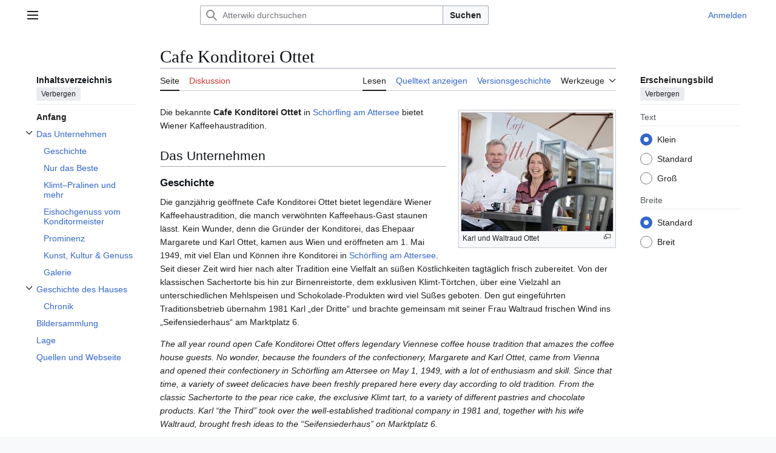

--- FILE ---
content_type: text/html; charset=UTF-8
request_url: https://atterwiki.at/index.php?title=Cafe_Konditorei_Ottet
body_size: 20651
content:
<!DOCTYPE html>
<html class="client-nojs vector-feature-language-in-header-enabled vector-feature-language-in-main-page-header-disabled vector-feature-sticky-header-disabled vector-feature-page-tools-pinned-disabled vector-feature-toc-pinned-clientpref-1 vector-feature-main-menu-pinned-disabled vector-feature-limited-width-clientpref-1 vector-feature-limited-width-content-enabled vector-feature-custom-font-size-clientpref-0 vector-feature-appearance-pinned-clientpref-1 vector-feature-night-mode-disabled skin-theme-clientpref-day vector-toc-available" lang="de" dir="ltr">
<head>
<meta charset="UTF-8">
<title>Cafe Konditorei Ottet – Atterwiki</title>
<script>(function(){var className="client-js vector-feature-language-in-header-enabled vector-feature-language-in-main-page-header-disabled vector-feature-sticky-header-disabled vector-feature-page-tools-pinned-disabled vector-feature-toc-pinned-clientpref-1 vector-feature-main-menu-pinned-disabled vector-feature-limited-width-clientpref-1 vector-feature-limited-width-content-enabled vector-feature-custom-font-size-clientpref-0 vector-feature-appearance-pinned-clientpref-1 vector-feature-night-mode-disabled skin-theme-clientpref-day vector-toc-available";var cookie=document.cookie.match(/(?:^|; )atterwiki_db_prodmwclientpreferences=([^;]+)/);if(cookie){cookie[1].split('%2C').forEach(function(pref){className=className.replace(new RegExp('(^| )'+pref.replace(/-clientpref-\w+$|[^\w-]+/g,'')+'-clientpref-\\w+( |$)'),'$1'+pref+'$2');});}document.documentElement.className=className;}());RLCONF={"wgBreakFrames":false,"wgSeparatorTransformTable":[",\t.",".\t,"],"wgDigitTransformTable":["",""],"wgDefaultDateFormat":"dmy","wgMonthNames":["","Januar","Februar","März","April","Mai","Juni","Juli","August","September","Oktober","November","Dezember"],"wgRequestId":"fdfaf9c7aba1e78fc5e3c695","wgCanonicalNamespace":"","wgCanonicalSpecialPageName":false,"wgNamespaceNumber":0,"wgPageName":"Cafe_Konditorei_Ottet","wgTitle":"Cafe Konditorei Ottet","wgCurRevisionId":67070,"wgRevisionId":67070,"wgArticleId":7157,"wgIsArticle":true,"wgIsRedirect":false,"wgAction":"view","wgUserName":null,"wgUserGroups":["*"],"wgCategories":["Gastbetriebe in Schörfling","Unternehmen","Haustafeln in Schörfling"],"wgPageViewLanguage":"de","wgPageContentLanguage":"de","wgPageContentModel":"wikitext","wgRelevantPageName":"Cafe_Konditorei_Ottet","wgRelevantArticleId":7157,"wgIsProbablyEditable":false,"wgRelevantPageIsProbablyEditable":false,"wgRestrictionEdit":[],"wgRestrictionMove":[],"wgCiteReferencePreviewsActive":true,"wgVisualEditor":{"pageLanguageCode":"de","pageLanguageDir":"ltr","pageVariantFallbacks":"de"},"wgEditSubmitButtonLabelPublish":false};
RLSTATE={"site.styles":"ready","user.styles":"ready","user":"ready","user.options":"loading","mediawiki.page.gallery.styles":"ready","skins.vector.search.codex.styles":"ready","skins.vector.styles":"ready","skins.vector.icons":"ready","ext.visualEditor.desktopArticleTarget.noscript":"ready"};RLPAGEMODULES=["mediawiki.page.media","site","mediawiki.page.ready","mediawiki.toc","skins.vector.js","ext.visualEditor.desktopArticleTarget.init","ext.visualEditor.targetLoader"];</script>
<script>(RLQ=window.RLQ||[]).push(function(){mw.loader.impl(function(){return["user.options@12s5i",function($,jQuery,require,module){mw.user.tokens.set({"patrolToken":"+\\","watchToken":"+\\","csrfToken":"+\\"});
}];});});</script>
<link rel="stylesheet" href="/load.php?lang=de&amp;modules=ext.visualEditor.desktopArticleTarget.noscript%7Cmediawiki.page.gallery.styles%7Cskins.vector.icons%2Cstyles%7Cskins.vector.search.codex.styles&amp;only=styles&amp;skin=vector-2022">
<script async="" src="/load.php?lang=de&amp;modules=startup&amp;only=scripts&amp;raw=1&amp;skin=vector-2022"></script>
<meta name="ResourceLoaderDynamicStyles" content="">
<link rel="stylesheet" href="/load.php?lang=de&amp;modules=site.styles&amp;only=styles&amp;skin=vector-2022">
<meta name="generator" content="MediaWiki 1.43.6">
<meta name="robots" content="max-image-preview:standard">
<meta name="format-detection" content="telephone=no">
<meta property="og:image" content="https://atterwiki.at/images/a/ad/Ottet4b.jpg">
<meta property="og:image:width" content="1200">
<meta property="og:image:height" content="936">
<meta property="og:image" content="https://atterwiki.at/images/thumb/a/ad/Ottet4b.jpg/800px-Ottet4b.jpg">
<meta property="og:image:width" content="800">
<meta property="og:image:height" content="624">
<meta property="og:image" content="https://atterwiki.at/images/thumb/a/ad/Ottet4b.jpg/640px-Ottet4b.jpg">
<meta property="og:image:width" content="640">
<meta property="og:image:height" content="499">
<meta name="viewport" content="width=1120">
<link rel="apple-touch-icon" href="/AtterwikiAppleTouchIcon.png">
<link rel="search" type="application/opensearchdescription+xml" href="/rest.php/v1/search" title="Atterwiki (de)">
<link rel="EditURI" type="application/rsd+xml" href="https://atterwiki.at/api.php?action=rsd">
<link rel="license" href="https://www.esys.at">
<link rel="alternate" type="application/atom+xml" title="Atom-Feed für „Atterwiki“" href="/index.php?title=Spezial:Letzte_%C3%84nderungen&amp;feed=atom">
</head>
<body class="skin--responsive skin-vector skin-vector-search-vue mediawiki ltr sitedir-ltr mw-hide-empty-elt ns-0 ns-subject page-Cafe_Konditorei_Ottet rootpage-Cafe_Konditorei_Ottet skin-vector-2022 action-view"><a class="mw-jump-link" href="#bodyContent">Zum Inhalt springen</a>
<div class="vector-header-container">
	<header class="vector-header mw-header">
		<div class="vector-header-start">
			<nav class="vector-main-menu-landmark" aria-label="Website">
				
<div id="vector-main-menu-dropdown" class="vector-dropdown vector-main-menu-dropdown vector-button-flush-left vector-button-flush-right"  >
	<input type="checkbox" id="vector-main-menu-dropdown-checkbox" role="button" aria-haspopup="true" data-event-name="ui.dropdown-vector-main-menu-dropdown" class="vector-dropdown-checkbox "  aria-label="Hauptmenü"  >
	<label id="vector-main-menu-dropdown-label" for="vector-main-menu-dropdown-checkbox" class="vector-dropdown-label cdx-button cdx-button--fake-button cdx-button--fake-button--enabled cdx-button--weight-quiet cdx-button--icon-only " aria-hidden="true"  ><span class="vector-icon mw-ui-icon-menu mw-ui-icon-wikimedia-menu"></span>

<span class="vector-dropdown-label-text">Hauptmenü</span>
	</label>
	<div class="vector-dropdown-content">


				<div id="vector-main-menu-unpinned-container" class="vector-unpinned-container">
		
<div id="vector-main-menu" class="vector-main-menu vector-pinnable-element">
	<div
	class="vector-pinnable-header vector-main-menu-pinnable-header vector-pinnable-header-unpinned"
	data-feature-name="main-menu-pinned"
	data-pinnable-element-id="vector-main-menu"
	data-pinned-container-id="vector-main-menu-pinned-container"
	data-unpinned-container-id="vector-main-menu-unpinned-container"
>
	<div class="vector-pinnable-header-label">Hauptmenü</div>
	<button class="vector-pinnable-header-toggle-button vector-pinnable-header-pin-button" data-event-name="pinnable-header.vector-main-menu.pin">In die Seitenleiste verschieben</button>
	<button class="vector-pinnable-header-toggle-button vector-pinnable-header-unpin-button" data-event-name="pinnable-header.vector-main-menu.unpin">Verbergen</button>
</div>

	
<div id="p-navigation" class="vector-menu mw-portlet mw-portlet-navigation"  >
	<div class="vector-menu-heading">
		Navigation
	</div>
	<div class="vector-menu-content">
		
		<ul class="vector-menu-content-list">
			
			<li id="n-mainpage-description" class="mw-list-item"><a href="/index.php/Hauptseite" title="Hauptseite besuchen [z]" accesskey="z"><span>Hauptseite</span></a></li><li id="n-Inhaltsverzeichnis" class="mw-list-item"><a href="/index.php/Atterwiki:Kategorien"><span>Inhaltsverzeichnis</span></a></li><li id="n-Von-A-bis-Z" class="mw-list-item"><a href="/index.php/Spezial:Alle_Seiten"><span>Von A bis Z</span></a></li><li id="n-Bilderarchiv" class="mw-list-item"><a href="/index.php/Atterwiki:Medienkategorien"><span>Bilderarchiv</span></a></li><li id="n-recentchanges" class="mw-list-item"><a href="/index.php/Spezial:Letzte_%C3%84nderungen" title="Liste der letzten Änderungen in diesem Wiki [r]" accesskey="r"><span>Letzte Änderungen</span></a></li><li id="n-randompage" class="mw-list-item"><a href="/index.php/Spezial:Zuf%C3%A4llige_Seite" title="Zufällige Seite aufrufen [x]" accesskey="x"><span>Zufällige Seite</span></a></li>
		</ul>
		
	</div>
</div>

	
	
<div id="p-Portale" class="vector-menu mw-portlet mw-portlet-Portale"  >
	<div class="vector-menu-heading">
		Portale
	</div>
	<div class="vector-menu-content">
		
		<ul class="vector-menu-content-list">
			
			<li id="n-Klimt-am-Attersee" class="mw-list-item"><a href="/index.php/Portal:Klimt_am_Attersee"><span>Klimt am Attersee</span></a></li><li id="n-Heimatverein-Attergau" class="mw-list-item"><a href="/index.php/Portal:Heimatverein_Attergau"><span>Heimatverein Attergau</span></a></li><li id="n-Unterach-am-Attersee" class="mw-list-item"><a href="/index.php/Portal:Unterach_am_Attersee"><span>Unterach am Attersee</span></a></li>
		</ul>
		
	</div>
</div>

<div id="p-Mitarbeiten" class="vector-menu mw-portlet mw-portlet-Mitarbeiten"  >
	<div class="vector-menu-heading">
		Mitarbeiten
	</div>
	<div class="vector-menu-content">
		
		<ul class="vector-menu-content-list">
			
			<li id="n-Über-AtterWiki" class="mw-list-item"><a href="/index.php/Projekt_AtterWiki"><span>Über AtterWiki</span></a></li><li id="n-Erste-Schritte" class="mw-list-item"><a href="/index.php/Atterwiki:Erste_Schritte"><span>Erste Schritte</span></a></li><li id="n-Autorenhinweise" class="mw-list-item"><a href="/index.php/Atterwiki:Autorenhinweise"><span>Autorenhinweise</span></a></li><li id="n-Vorlagen" class="mw-list-item"><a href="/index.php/Kategorie:Vorlagen"><span>Vorlagen</span></a></li><li id="n-Hilfe" class="mw-list-item"><a href="/index.php/Hilfe:Hilfe"><span>Hilfe</span></a></li>
		</ul>
		
	</div>
</div>

<div id="p-Vereinsseiten" class="vector-menu mw-portlet mw-portlet-Vereinsseiten"  >
	<div class="vector-menu-heading">
		Vereinsseiten
	</div>
	<div class="vector-menu-content">
		
		<ul class="vector-menu-content-list">
			
			<li id="n-Verein-AtterWiki" class="mw-list-item"><a href="/index.php/Verein_AtterWiki"><span>Verein AtterWiki</span></a></li><li id="n-Vereinsinformationen" class="mw-list-item"><a href="/index.php/Atterwiki:Vereinsinformationen"><span>Vereinsinformationen</span></a></li><li id="n-AtterWiki-Facebook" class="mw-list-item"><a href="http://www.facebook.com/pages/AtterWiki/122119171168360" rel="nofollow" target="_blank"><span>AtterWiki Facebook</span></a></li><li id="n-Impressum-und-Lizenz" class="mw-list-item"><a href="/index.php/Atterwiki:Impressum"><span>Impressum und Lizenz</span></a></li>
		</ul>
		
	</div>
</div>

</div>

				</div>

	</div>
</div>

		</nav>
			
<a href="/index.php/Hauptseite" class="mw-logo">
	<span class="mw-logo-container skin-invert">
		<strong class="mw-logo-wordmark">Atterwiki</strong>
	</span>
</a>

		</div>
		<div class="vector-header-end">
			
<div id="p-search" role="search" class="vector-search-box-vue  vector-search-box-collapses vector-search-box-show-thumbnail vector-search-box-auto-expand-width vector-search-box">
	<a href="/index.php/Spezial:Suche" class="cdx-button cdx-button--fake-button cdx-button--fake-button--enabled cdx-button--weight-quiet cdx-button--icon-only search-toggle" title="Atterwiki durchsuchen [f]" accesskey="f"><span class="vector-icon mw-ui-icon-search mw-ui-icon-wikimedia-search"></span>

<span>Suche</span>
	</a>
	<div class="vector-typeahead-search-container">
		<div class="cdx-typeahead-search cdx-typeahead-search--show-thumbnail cdx-typeahead-search--auto-expand-width">
			<form action="/index.php" id="searchform" class="cdx-search-input cdx-search-input--has-end-button">
				<div id="simpleSearch" class="cdx-search-input__input-wrapper"  data-search-loc="header-moved">
					<div class="cdx-text-input cdx-text-input--has-start-icon">
						<input
							class="cdx-text-input__input"
							 type="search" name="search" placeholder="Atterwiki durchsuchen" aria-label="Atterwiki durchsuchen" autocapitalize="sentences" title="Atterwiki durchsuchen [f]" accesskey="f" id="searchInput"
							>
						<span class="cdx-text-input__icon cdx-text-input__start-icon"></span>
					</div>
					<input type="hidden" name="title" value="Spezial:Suche">
				</div>
				<button class="cdx-button cdx-search-input__end-button">Suchen</button>
			</form>
		</div>
	</div>
</div>

			<nav class="vector-user-links vector-user-links-wide" aria-label="Meine Werkzeuge">
	<div class="vector-user-links-main">
	
<div id="p-vector-user-menu-preferences" class="vector-menu mw-portlet emptyPortlet"  >
	<div class="vector-menu-content">
		
		<ul class="vector-menu-content-list">
			
			
		</ul>
		
	</div>
</div>

	
<div id="p-vector-user-menu-userpage" class="vector-menu mw-portlet emptyPortlet"  >
	<div class="vector-menu-content">
		
		<ul class="vector-menu-content-list">
			
			
		</ul>
		
	</div>
</div>

	<nav class="vector-appearance-landmark" aria-label="Erscheinungsbild">
		
<div id="vector-appearance-dropdown" class="vector-dropdown "  title="Änderung des Aussehens der Schriftgröße, -breite und -farbe der Seite" >
	<input type="checkbox" id="vector-appearance-dropdown-checkbox" role="button" aria-haspopup="true" data-event-name="ui.dropdown-vector-appearance-dropdown" class="vector-dropdown-checkbox "  aria-label="Erscheinungsbild"  >
	<label id="vector-appearance-dropdown-label" for="vector-appearance-dropdown-checkbox" class="vector-dropdown-label cdx-button cdx-button--fake-button cdx-button--fake-button--enabled cdx-button--weight-quiet cdx-button--icon-only " aria-hidden="true"  ><span class="vector-icon mw-ui-icon-appearance mw-ui-icon-wikimedia-appearance"></span>

<span class="vector-dropdown-label-text">Erscheinungsbild</span>
	</label>
	<div class="vector-dropdown-content">


			<div id="vector-appearance-unpinned-container" class="vector-unpinned-container">
				
			</div>
		
	</div>
</div>

	</nav>
	
<div id="p-vector-user-menu-notifications" class="vector-menu mw-portlet emptyPortlet"  >
	<div class="vector-menu-content">
		
		<ul class="vector-menu-content-list">
			
			
		</ul>
		
	</div>
</div>

	
<div id="p-vector-user-menu-overflow" class="vector-menu mw-portlet"  >
	<div class="vector-menu-content">
		
		<ul class="vector-menu-content-list">
			<li id="pt-login-2" class="user-links-collapsible-item mw-list-item user-links-collapsible-item"><a data-mw="interface" href="/index.php?title=Spezial:Anmelden&amp;returnto=Cafe+Konditorei+Ottet" title="Sich anzumelden wird gerne gesehen, ist jedoch nicht zwingend erforderlich. [o]" accesskey="o" class=""><span>Anmelden</span></a>
</li>

			
		</ul>
		
	</div>
</div>

	</div>
	
<div id="vector-user-links-dropdown" class="vector-dropdown vector-user-menu vector-button-flush-right vector-user-menu-logged-out user-links-collapsible-item"  title="Weitere Optionen" >
	<input type="checkbox" id="vector-user-links-dropdown-checkbox" role="button" aria-haspopup="true" data-event-name="ui.dropdown-vector-user-links-dropdown" class="vector-dropdown-checkbox "  aria-label="Meine Werkzeuge"  >
	<label id="vector-user-links-dropdown-label" for="vector-user-links-dropdown-checkbox" class="vector-dropdown-label cdx-button cdx-button--fake-button cdx-button--fake-button--enabled cdx-button--weight-quiet cdx-button--icon-only " aria-hidden="true"  ><span class="vector-icon mw-ui-icon-ellipsis mw-ui-icon-wikimedia-ellipsis"></span>

<span class="vector-dropdown-label-text">Meine Werkzeuge</span>
	</label>
	<div class="vector-dropdown-content">


		
<div id="p-personal" class="vector-menu mw-portlet mw-portlet-personal user-links-collapsible-item"  title="Benutzermenü" >
	<div class="vector-menu-content">
		
		<ul class="vector-menu-content-list">
			
			<li id="pt-login" class="user-links-collapsible-item mw-list-item"><a href="/index.php?title=Spezial:Anmelden&amp;returnto=Cafe+Konditorei+Ottet" title="Sich anzumelden wird gerne gesehen, ist jedoch nicht zwingend erforderlich. [o]" accesskey="o"><span class="vector-icon mw-ui-icon-logIn mw-ui-icon-wikimedia-logIn"></span> <span>Anmelden</span></a></li>
		</ul>
		
	</div>
</div>

	
	</div>
</div>

</nav>

		</div>
	</header>
</div>
<div class="mw-page-container">
	<div class="mw-page-container-inner">
		<div class="vector-sitenotice-container">
			<div id="siteNotice"></div>
		</div>
		<div class="vector-column-start">
			<div class="vector-main-menu-container">
		<div id="mw-navigation">
			<nav id="mw-panel" class="vector-main-menu-landmark" aria-label="Website">
				<div id="vector-main-menu-pinned-container" class="vector-pinned-container">
				
				</div>
		</nav>
		</div>
	</div>
	<div class="vector-sticky-pinned-container">
				<nav id="mw-panel-toc" aria-label="Inhaltsverzeichnis" data-event-name="ui.sidebar-toc" class="mw-table-of-contents-container vector-toc-landmark">
					<div id="vector-toc-pinned-container" class="vector-pinned-container">
					<div id="vector-toc" class="vector-toc vector-pinnable-element">
	<div
	class="vector-pinnable-header vector-toc-pinnable-header vector-pinnable-header-pinned"
	data-feature-name="toc-pinned"
	data-pinnable-element-id="vector-toc"
	
	
>
	<h2 class="vector-pinnable-header-label">Inhaltsverzeichnis</h2>
	<button class="vector-pinnable-header-toggle-button vector-pinnable-header-pin-button" data-event-name="pinnable-header.vector-toc.pin">In die Seitenleiste verschieben</button>
	<button class="vector-pinnable-header-toggle-button vector-pinnable-header-unpin-button" data-event-name="pinnable-header.vector-toc.unpin">Verbergen</button>
</div>


	<ul class="vector-toc-contents" id="mw-panel-toc-list">
		<li id="toc-mw-content-text"
			class="vector-toc-list-item vector-toc-level-1">
			<a href="#" class="vector-toc-link">
				<div class="vector-toc-text">Anfang</div>
			</a>
		</li>
		<li id="toc-Das_Unternehmen"
		class="vector-toc-list-item vector-toc-level-1 vector-toc-list-item-expanded">
		<a class="vector-toc-link" href="#Das_Unternehmen">
			<div class="vector-toc-text">
				<span class="vector-toc-numb">1</span>
				<span>Das Unternehmen</span>
			</div>
		</a>
		
			<button aria-controls="toc-Das_Unternehmen-sublist" class="cdx-button cdx-button--weight-quiet cdx-button--icon-only vector-toc-toggle">
				<span class="vector-icon mw-ui-icon-wikimedia-expand"></span>
				<span>Unterabschnitt Das Unternehmen umschalten</span>
			</button>
		
		<ul id="toc-Das_Unternehmen-sublist" class="vector-toc-list">
			<li id="toc-Geschichte"
			class="vector-toc-list-item vector-toc-level-2">
			<a class="vector-toc-link" href="#Geschichte">
				<div class="vector-toc-text">
					<span class="vector-toc-numb">1.1</span>
					<span>Geschichte</span>
				</div>
			</a>
			
			<ul id="toc-Geschichte-sublist" class="vector-toc-list">
			</ul>
		</li>
		<li id="toc-Nur_das_Beste"
			class="vector-toc-list-item vector-toc-level-2">
			<a class="vector-toc-link" href="#Nur_das_Beste">
				<div class="vector-toc-text">
					<span class="vector-toc-numb">1.2</span>
					<span>Nur das Beste</span>
				</div>
			</a>
			
			<ul id="toc-Nur_das_Beste-sublist" class="vector-toc-list">
			</ul>
		</li>
		<li id="toc-Klimt–Pralinen_und_mehr"
			class="vector-toc-list-item vector-toc-level-2">
			<a class="vector-toc-link" href="#Klimt–Pralinen_und_mehr">
				<div class="vector-toc-text">
					<span class="vector-toc-numb">1.3</span>
					<span>Klimt–Pralinen und mehr</span>
				</div>
			</a>
			
			<ul id="toc-Klimt–Pralinen_und_mehr-sublist" class="vector-toc-list">
			</ul>
		</li>
		<li id="toc-Eishochgenuss_vom_Konditormeister"
			class="vector-toc-list-item vector-toc-level-2">
			<a class="vector-toc-link" href="#Eishochgenuss_vom_Konditormeister">
				<div class="vector-toc-text">
					<span class="vector-toc-numb">1.4</span>
					<span>Eishochgenuss vom Konditormeister</span>
				</div>
			</a>
			
			<ul id="toc-Eishochgenuss_vom_Konditormeister-sublist" class="vector-toc-list">
			</ul>
		</li>
		<li id="toc-Prominenz"
			class="vector-toc-list-item vector-toc-level-2">
			<a class="vector-toc-link" href="#Prominenz">
				<div class="vector-toc-text">
					<span class="vector-toc-numb">1.5</span>
					<span>Prominenz</span>
				</div>
			</a>
			
			<ul id="toc-Prominenz-sublist" class="vector-toc-list">
			</ul>
		</li>
		<li id="toc-Kunst,_Kultur_&amp;_Genuss"
			class="vector-toc-list-item vector-toc-level-2">
			<a class="vector-toc-link" href="#Kunst,_Kultur_&amp;_Genuss">
				<div class="vector-toc-text">
					<span class="vector-toc-numb">1.6</span>
					<span>Kunst, Kultur &amp; Genuss</span>
				</div>
			</a>
			
			<ul id="toc-Kunst,_Kultur_&amp;_Genuss-sublist" class="vector-toc-list">
			</ul>
		</li>
		<li id="toc-Galerie"
			class="vector-toc-list-item vector-toc-level-2">
			<a class="vector-toc-link" href="#Galerie">
				<div class="vector-toc-text">
					<span class="vector-toc-numb">1.7</span>
					<span>Galerie</span>
				</div>
			</a>
			
			<ul id="toc-Galerie-sublist" class="vector-toc-list">
			</ul>
		</li>
	</ul>
	</li>
	<li id="toc-Geschichte_des_Hauses"
		class="vector-toc-list-item vector-toc-level-1 vector-toc-list-item-expanded">
		<a class="vector-toc-link" href="#Geschichte_des_Hauses">
			<div class="vector-toc-text">
				<span class="vector-toc-numb">2</span>
				<span>Geschichte des Hauses</span>
			</div>
		</a>
		
			<button aria-controls="toc-Geschichte_des_Hauses-sublist" class="cdx-button cdx-button--weight-quiet cdx-button--icon-only vector-toc-toggle">
				<span class="vector-icon mw-ui-icon-wikimedia-expand"></span>
				<span>Unterabschnitt Geschichte des Hauses umschalten</span>
			</button>
		
		<ul id="toc-Geschichte_des_Hauses-sublist" class="vector-toc-list">
			<li id="toc-Chronik"
			class="vector-toc-list-item vector-toc-level-2">
			<a class="vector-toc-link" href="#Chronik">
				<div class="vector-toc-text">
					<span class="vector-toc-numb">2.1</span>
					<span>Chronik</span>
				</div>
			</a>
			
			<ul id="toc-Chronik-sublist" class="vector-toc-list">
			</ul>
		</li>
	</ul>
	</li>
	<li id="toc-Bildersammlung"
		class="vector-toc-list-item vector-toc-level-1 vector-toc-list-item-expanded">
		<a class="vector-toc-link" href="#Bildersammlung">
			<div class="vector-toc-text">
				<span class="vector-toc-numb">3</span>
				<span>Bildersammlung</span>
			</div>
		</a>
		
		<ul id="toc-Bildersammlung-sublist" class="vector-toc-list">
		</ul>
	</li>
	<li id="toc-Lage"
		class="vector-toc-list-item vector-toc-level-1 vector-toc-list-item-expanded">
		<a class="vector-toc-link" href="#Lage">
			<div class="vector-toc-text">
				<span class="vector-toc-numb">4</span>
				<span>Lage</span>
			</div>
		</a>
		
		<ul id="toc-Lage-sublist" class="vector-toc-list">
		</ul>
	</li>
	<li id="toc-Quellen_und_Webseite"
		class="vector-toc-list-item vector-toc-level-1 vector-toc-list-item-expanded">
		<a class="vector-toc-link" href="#Quellen_und_Webseite">
			<div class="vector-toc-text">
				<span class="vector-toc-numb">5</span>
				<span>Quellen und Webseite</span>
			</div>
		</a>
		
		<ul id="toc-Quellen_und_Webseite-sublist" class="vector-toc-list">
		</ul>
	</li>
</ul>
</div>

					</div>
		</nav>
			</div>
		</div>
		<div class="mw-content-container">
			<main id="content" class="mw-body">
				<header class="mw-body-header vector-page-titlebar">
					<nav aria-label="Inhaltsverzeichnis" class="vector-toc-landmark">
						
<div id="vector-page-titlebar-toc" class="vector-dropdown vector-page-titlebar-toc vector-button-flush-left"  >
	<input type="checkbox" id="vector-page-titlebar-toc-checkbox" role="button" aria-haspopup="true" data-event-name="ui.dropdown-vector-page-titlebar-toc" class="vector-dropdown-checkbox "  aria-label="Inhaltsverzeichnis umschalten"  >
	<label id="vector-page-titlebar-toc-label" for="vector-page-titlebar-toc-checkbox" class="vector-dropdown-label cdx-button cdx-button--fake-button cdx-button--fake-button--enabled cdx-button--weight-quiet cdx-button--icon-only " aria-hidden="true"  ><span class="vector-icon mw-ui-icon-listBullet mw-ui-icon-wikimedia-listBullet"></span>

<span class="vector-dropdown-label-text">Inhaltsverzeichnis umschalten</span>
	</label>
	<div class="vector-dropdown-content">


							<div id="vector-page-titlebar-toc-unpinned-container" class="vector-unpinned-container">
			</div>
		
	</div>
</div>

					</nav>
					<h1 id="firstHeading" class="firstHeading mw-first-heading"><span class="mw-page-title-main">Cafe Konditorei Ottet</span></h1>
				</header>
				<div class="vector-page-toolbar">
					<div class="vector-page-toolbar-container">
						<div id="left-navigation">
							<nav aria-label="Namensräume">
								
<div id="p-associated-pages" class="vector-menu vector-menu-tabs mw-portlet mw-portlet-associated-pages"  >
	<div class="vector-menu-content">
		
		<ul class="vector-menu-content-list">
			
			<li id="ca-nstab-main" class="selected vector-tab-noicon mw-list-item"><a href="/index.php/Cafe_Konditorei_Ottet" title="Seiteninhalt anzeigen [c]" accesskey="c"><span>Seite</span></a></li><li id="ca-talk" class="new vector-tab-noicon mw-list-item"><a href="/index.php?title=Diskussion:Cafe_Konditorei_Ottet&amp;action=edit&amp;redlink=1" rel="discussion" class="new" title="Diskussion zum Seiteninhalt (Seite nicht vorhanden) [t]" accesskey="t"><span>Diskussion</span></a></li>
		</ul>
		
	</div>
</div>

								
<div id="vector-variants-dropdown" class="vector-dropdown emptyPortlet"  >
	<input type="checkbox" id="vector-variants-dropdown-checkbox" role="button" aria-haspopup="true" data-event-name="ui.dropdown-vector-variants-dropdown" class="vector-dropdown-checkbox " aria-label="Sprachvariante ändern"   >
	<label id="vector-variants-dropdown-label" for="vector-variants-dropdown-checkbox" class="vector-dropdown-label cdx-button cdx-button--fake-button cdx-button--fake-button--enabled cdx-button--weight-quiet" aria-hidden="true"  ><span class="vector-dropdown-label-text">Deutsch</span>
	</label>
	<div class="vector-dropdown-content">


					
<div id="p-variants" class="vector-menu mw-portlet mw-portlet-variants emptyPortlet"  >
	<div class="vector-menu-content">
		
		<ul class="vector-menu-content-list">
			
			
		</ul>
		
	</div>
</div>

				
	</div>
</div>

							</nav>
						</div>
						<div id="right-navigation" class="vector-collapsible">
							<nav aria-label="Ansichten">
								
<div id="p-views" class="vector-menu vector-menu-tabs mw-portlet mw-portlet-views"  >
	<div class="vector-menu-content">
		
		<ul class="vector-menu-content-list">
			
			<li id="ca-view" class="selected vector-tab-noicon mw-list-item"><a href="/index.php/Cafe_Konditorei_Ottet"><span>Lesen</span></a></li><li id="ca-viewsource" class="vector-tab-noicon mw-list-item"><a href="/index.php?title=Cafe_Konditorei_Ottet&amp;action=edit" title="Diese Seite ist geschützt. Ihr Quelltext kann dennoch angesehen und kopiert werden. [e]" accesskey="e"><span>Quelltext anzeigen</span></a></li><li id="ca-history" class="vector-tab-noicon mw-list-item"><a href="/index.php?title=Cafe_Konditorei_Ottet&amp;action=history" title="Frühere Versionen dieser Seite listen [h]" accesskey="h"><span>Versionsgeschichte</span></a></li>
		</ul>
		
	</div>
</div>

							</nav>
				
							<nav class="vector-page-tools-landmark" aria-label="Seitenwerkzeuge">
								
<div id="vector-page-tools-dropdown" class="vector-dropdown vector-page-tools-dropdown"  >
	<input type="checkbox" id="vector-page-tools-dropdown-checkbox" role="button" aria-haspopup="true" data-event-name="ui.dropdown-vector-page-tools-dropdown" class="vector-dropdown-checkbox "  aria-label="Werkzeuge"  >
	<label id="vector-page-tools-dropdown-label" for="vector-page-tools-dropdown-checkbox" class="vector-dropdown-label cdx-button cdx-button--fake-button cdx-button--fake-button--enabled cdx-button--weight-quiet" aria-hidden="true"  ><span class="vector-dropdown-label-text">Werkzeuge</span>
	</label>
	<div class="vector-dropdown-content">


									<div id="vector-page-tools-unpinned-container" class="vector-unpinned-container">
						
<div id="vector-page-tools" class="vector-page-tools vector-pinnable-element">
	<div
	class="vector-pinnable-header vector-page-tools-pinnable-header vector-pinnable-header-unpinned"
	data-feature-name="page-tools-pinned"
	data-pinnable-element-id="vector-page-tools"
	data-pinned-container-id="vector-page-tools-pinned-container"
	data-unpinned-container-id="vector-page-tools-unpinned-container"
>
	<div class="vector-pinnable-header-label">Werkzeuge</div>
	<button class="vector-pinnable-header-toggle-button vector-pinnable-header-pin-button" data-event-name="pinnable-header.vector-page-tools.pin">In die Seitenleiste verschieben</button>
	<button class="vector-pinnable-header-toggle-button vector-pinnable-header-unpin-button" data-event-name="pinnable-header.vector-page-tools.unpin">Verbergen</button>
</div>

	
<div id="p-cactions" class="vector-menu mw-portlet mw-portlet-cactions emptyPortlet vector-has-collapsible-items"  title="Weitere Optionen" >
	<div class="vector-menu-heading">
		Aktionen
	</div>
	<div class="vector-menu-content">
		
		<ul class="vector-menu-content-list">
			
			<li id="ca-more-view" class="selected vector-more-collapsible-item mw-list-item"><a href="/index.php/Cafe_Konditorei_Ottet"><span>Lesen</span></a></li><li id="ca-more-viewsource" class="vector-more-collapsible-item mw-list-item"><a href="/index.php?title=Cafe_Konditorei_Ottet&amp;action=edit"><span>Quelltext anzeigen</span></a></li><li id="ca-more-history" class="vector-more-collapsible-item mw-list-item"><a href="/index.php?title=Cafe_Konditorei_Ottet&amp;action=history"><span>Versionsgeschichte</span></a></li>
		</ul>
		
	</div>
</div>

<div id="p-tb" class="vector-menu mw-portlet mw-portlet-tb"  >
	<div class="vector-menu-heading">
		Allgemein
	</div>
	<div class="vector-menu-content">
		
		<ul class="vector-menu-content-list">
			
			<li id="t-whatlinkshere" class="mw-list-item"><a href="/index.php/Spezial:Linkliste/Cafe_Konditorei_Ottet" title="Liste aller Seiten, die hierher verlinken [j]" accesskey="j"><span>Links auf diese Seite</span></a></li><li id="t-recentchangeslinked" class="mw-list-item"><a href="/index.php/Spezial:%C3%84nderungen_an_verlinkten_Seiten/Cafe_Konditorei_Ottet" rel="nofollow" title="Letzte Änderungen an Seiten, die von hier verlinkt sind [k]" accesskey="k"><span>Änderungen an verlinkten Seiten</span></a></li><li id="t-specialpages" class="mw-list-item"><a href="/index.php/Spezial:Spezialseiten" title="Liste aller Spezialseiten [q]" accesskey="q"><span>Spezialseiten</span></a></li><li id="t-print" class="mw-list-item"><a href="javascript:print();" rel="alternate" title="Druckansicht dieser Seite [p]" accesskey="p"><span>Druckversion</span></a></li><li id="t-permalink" class="mw-list-item"><a href="/index.php?title=Cafe_Konditorei_Ottet&amp;oldid=67070" title="Dauerhafter Link zu dieser Seitenversion"><span>Permanenter Link</span></a></li><li id="t-info" class="mw-list-item"><a href="/index.php?title=Cafe_Konditorei_Ottet&amp;action=info" title="Weitere Informationen über diese Seite"><span>Seiten­­informationen</span></a></li><li id="t-cite" class="mw-list-item"><a href="/index.php?title=Spezial:Zitierhilfe&amp;page=Cafe_Konditorei_Ottet&amp;id=67070&amp;wpFormIdentifier=titleform" title="Hinweise, wie diese Seite zitiert werden kann"><span>Seite zitieren</span></a></li>
		</ul>
		
	</div>
</div>

</div>

									</div>
				
	</div>
</div>

							</nav>
						</div>
					</div>
				</div>
				<div class="vector-column-end">
					<div class="vector-sticky-pinned-container">
						<nav class="vector-page-tools-landmark" aria-label="Seitenwerkzeuge">
							<div id="vector-page-tools-pinned-container" class="vector-pinned-container">
				
							</div>
		</nav>
						<nav class="vector-appearance-landmark" aria-label="Erscheinungsbild">
							<div id="vector-appearance-pinned-container" class="vector-pinned-container">
				<div id="vector-appearance" class="vector-appearance vector-pinnable-element">
	<div
	class="vector-pinnable-header vector-appearance-pinnable-header vector-pinnable-header-pinned"
	data-feature-name="appearance-pinned"
	data-pinnable-element-id="vector-appearance"
	data-pinned-container-id="vector-appearance-pinned-container"
	data-unpinned-container-id="vector-appearance-unpinned-container"
>
	<div class="vector-pinnable-header-label">Erscheinungsbild</div>
	<button class="vector-pinnable-header-toggle-button vector-pinnable-header-pin-button" data-event-name="pinnable-header.vector-appearance.pin">In die Seitenleiste verschieben</button>
	<button class="vector-pinnable-header-toggle-button vector-pinnable-header-unpin-button" data-event-name="pinnable-header.vector-appearance.unpin">Verbergen</button>
</div>


</div>

							</div>
		</nav>
					</div>
				</div>
				<div id="bodyContent" class="vector-body" aria-labelledby="firstHeading" data-mw-ve-target-container>
					<div class="vector-body-before-content">
							<div class="mw-indicators">
		</div>

						<div id="siteSub" class="noprint">Aus Atterwiki</div>
					</div>
					<div id="contentSub"><div id="mw-content-subtitle"></div></div>
					
					
					<div id="mw-content-text" class="mw-body-content"><div class="mw-content-ltr mw-parser-output" lang="de" dir="ltr"><figure class="mw-default-size mw-halign-right" typeof="mw:File/Thumb"><a href="/index.php/Datei:Ottet4b.jpg" class="mw-file-description"><img src="/images/thumb/a/ad/Ottet4b.jpg/250px-Ottet4b.jpg" decoding="async" width="250" height="195" class="mw-file-element" srcset="/images/thumb/a/ad/Ottet4b.jpg/375px-Ottet4b.jpg 1.5x, /images/thumb/a/ad/Ottet4b.jpg/500px-Ottet4b.jpg 2x" /></a><figcaption>Karl und Waltraud Ottet</figcaption></figure>
<p>Die bekannte <b>Cafe Konditorei Ottet</b> in <a href="/index.php/Sch%C3%B6rfling_am_Attersee" title="Schörfling am Attersee">Schörfling am Attersee</a> bietet Wiener Kaffeehaustradition.
</p>
<meta property="mw:PageProp/toc" />
<h2><span class="mw-headline" id="Das_Unternehmen">Das Unternehmen</span></h2>
<h3><span class="mw-headline" id="Geschichte">Geschichte</span></h3>
<p>Die ganzjährig geöffnete Cafe Konditorei Ottet bietet legendäre Wiener Kaffeehaustradition, die manch verwöhnten Kaffeehaus-Gast staunen lässt. Kein Wunder, denn die Gründer der Konditorei, das Ehepaar Margarete und Karl Ottet, kamen aus Wien und eröffneten am 1. Mai 1949, mit viel Elan und Können ihre Konditorei in <a href="/index.php/Sch%C3%B6rfling_am_Attersee" title="Schörfling am Attersee">Schörfling am Attersee</a>.<br />Seit dieser Zeit wird hier nach alter Tradition eine Vielfalt an süßen Köstlichkeiten tagtäglich frisch zubereitet. Von der klassischen Sachertorte bis hin zur Birnenreistorte, dem exklusiven Klimt-Törtchen, über eine Vielzahl an unterschiedlichen Mehlspeisen und Schokolade-Produkten wird viel Süßes geboten. Den gut eingeführten Traditionsbetrieb übernahm 1981 Karl „der Dritte“ und brachte gemeinsam mit seiner Frau Waltraud frischen Wind ins „Seifensiederhaus“ am Marktplatz 6. 
</p><p><i>The all year round open Cafe Konditorei Ottet offers legendary Viennese coffee house tradition that amazes the coffee house guests. No wonder, because the founders of the confectionery, Margarete and Karl Ottet, came from Vienna and opened their confectionery in Schörfling am Attersee on May 1, 1949, with a lot of enthusiasm and skill. Since that time, a variety of sweet delicacies have been freshly prepared here every day according to old tradition. From the classic Sachertorte to the pear rice cake, the exclusive Klimt tart, to a variety of different pastries and chocolate products. Karl “the Third” took over the well-established traditional company in 1981 and, together with his wife Waltraud, brought fresh ideas to the “Seifensiederhaus” on Marktplatz 6.</i>
</p>
<h3><span class="mw-headline" id="Nur_das_Beste">Nur das Beste</span></h3>
<p>Bereits am Morgen gibt es neben herrlichen Mehlspeisen, Torten und süßen Köstlichkeiten ein gutes Frühstück. Weckerl und Schörflinger Semmerl kommen frisch und warm aus der hauseigenen Backstube direkt auf den Kaffeehaustisch oder ins Papiersackerl zum Mitnehmen. Selbst von weiter her kommen die Kunden, um dieses schmackhafte Gebäck auf den Frühstückstisch zu bringen.<br />
Karl Ottet verwendet nur das Beste für seine mit viel Können, Sorgfalt und Liebe hergestellten Köstlichkeiten: Die Bio-Eier werden von glücklichen Hühnern gelegt, Milch und Schlagobers aus der Region von der Gmundner Molkerei bezogen, Weizen und Roggen in der Trenau Mühle in Frankenmarkt vermahlen.
</p>
<h3><span id="Klimt.E2.80.93Pralinen_und_mehr"></span><span class="mw-headline" id="Klimt–Pralinen_und_mehr">Klimt–Pralinen und mehr</span></h3>
<figure class="mw-default-size mw-halign-right" typeof="mw:File/Thumb"><a href="/index.php/Datei:Ottet3a.jpg" class="mw-file-description"><img src="/images/thumb/1/1a/Ottet3a.jpg/250px-Ottet3a.jpg" decoding="async" width="250" height="167" class="mw-file-element" srcset="/images/thumb/1/1a/Ottet3a.jpg/375px-Ottet3a.jpg 1.5x, /images/thumb/1/1a/Ottet3a.jpg/500px-Ottet3a.jpg 2x" /></a><figcaption>Klimt-Pralinen entstehen</figcaption></figure>
<p>Die Original Klimt-Praline – das Aushängeschild von Ottet – wurde dem großen Maler <a href="/index.php/Gustav_Klimt" title="Gustav Klimt">Gustav Klimt</a> zu Ehren kreiert. Nicht nur Klimt-Fans erfreuen sich an den quadratisch mundgerechten, handgefertigten Schoko-Pralinen, die mit echtem Blattgold verziert sind, auch die österreichische Kunstszene schätzt diese Spezialität und überreicht sie gerne als Markenbotschafter in ganz Europa.<br />
Die Original Klimt Praline wurde 2003 von Karl Ottet kreiert, bereits ein Jahr später wurde sie vom „Culinarium Österreich“ als Kostbarkeit der Genussregion Österreich ausgezeichnet.<br />
Die Konditorei Ottet präsentiert stolz die große Auswahl an Pralinenkreationen aus hauseigener Manufaktur: neben dem Aushängeschild der Konditorei Ottet - die „Original Klimt-Praline“ - gibt es eine Reihe weiterer Köstlichkeiten:
</p>
<ul><li>dem <a href="/index.php/Schloss_Kammer" title="Schloss Kammer">Wasserschloss in Schörfling</a> gewidmet: Die Schloss-Kammer-Praline.<br /></li>
<li><a href="/index.php/Attersee_Klassik" title="Attersee Klassik">Attersee Klassik</a>-Praline: Milchschokolade-Trüffel gefüllt mit Bründelmayer Rosé-Sekt-Ganache  und mit Puderzucker bestäubt.</li>
<li><a href="/index.php/Pfahlbauten" title="Pfahlbauten">Pfahlbau</a>-Praline: Zartbittere Praline mit fruchtigem Himbeermark und Himbeergeist gefüllt und in geröstetem Bio-Hanf gewälzt.</li>
<li>„In Primus“-Praline: Dunkle Praline gefüllt mit Hopfen und versektetem Starkbier „In Primus“ vom Stift Schlägl im Mühlviertel.</li>
<li>Die „Original <a href="/index.php/Schloss_Kammer" title="Schloss Kammer">Schloss Kammer</a> Torte“ und die „Original Schloss Kammer Trüffel“ haben eine prominente Patin, die Schlossherrin von Kammer, Sissy Max-Theurer, Olympiasiegerin im Dressurreiten 1980 in Moskau.</li></ul>
<h3><span class="mw-headline" id="Eishochgenuss_vom_Konditormeister">Eishochgenuss vom Konditormeister</span></h3>
<figure class="mw-default-size mw-halign-right" typeof="mw:File/Thumb"><a href="/index.php/Datei:Ottet_Junjun_Eis_2019.jpg" class="mw-file-description"><img src="/images/thumb/0/0b/Ottet_Junjun_Eis_2019.jpg/250px-Ottet_Junjun_Eis_2019.jpg" decoding="async" width="250" height="333" class="mw-file-element" srcset="/images/thumb/0/0b/Ottet_Junjun_Eis_2019.jpg/375px-Ottet_Junjun_Eis_2019.jpg 1.5x, /images/thumb/0/0b/Ottet_Junjun_Eis_2019.jpg/500px-Ottet_Junjun_Eis_2019.jpg 2x" /></a><figcaption></figcaption></figure>
<p>„Gibt´s hier das köstliche hausgemachte Eis?“ – Sieht man die (un)geduldige Warteschlange am Marktplatz in Schörfling vor der Eisvitrine, erübrigt sich die Frage! Geht (oder) fährt man zum Ottet, fällt die Entscheidung schwer: Eis- oder Mehlspeise? Mitnehmen oder doch lieber gleich genießen? Ein kleiner MOKKarl (eigene Spezialröstung aus der Kaffeerösterei Hrovat, Bad Ischl, vor der Vitrine macht´s nicht einfacher! <br />Ein Blick in die Eiskarte mit den herrlichen Kreationen – und das Programm für den nächsten Ausflug ist fix! Sportlich per Pedes oder dem Elektrorad sei Dank: Das Eis- und Mehlspeisenparadies ist auch ohne Auto erreichbar! Übrigens – nicht nur die über 30 köstlichen Eissorten sind hausgemacht, sondern auch die Ingredienzen für die Eisbecher: Schokoladen- und Karamelsauce, Vanillecreme, Bisquitwürfel, Eierlikör mit Bourbon-Vanille, Baiser, Amaretti, Himbeermus und und und ….!
</p>
<h3><span class="mw-headline" id="Prominenz">Prominenz</span></h3>
<p>Waltraud Ottet – die Chefin im Kaffeehaus – ist vorwiegend mit den Original Klimt-Pralinen unterwegs, die vielen Persönlichkeiten bis hin zu den Päpsten Benedikt XVI. und Franziskus überreicht wurden.<br /> 
Und manch prominenter Gast – wie der ehemalige Landeshauptmann von Oberösterreich Josef Pühringer – steht dann schon mal an der Eisvitrine an.<br />
Wenn die Hausherrin ruft, kommen sie alle, beispielsweise zum Sommerkino, dessen Einnahmen uneigennützig gespendet werden. Nach dem Slogan „Ottet goes Charity“ wird für den guten Zweck gesammelt und es tummelt sich in der kleinen Cafe-Konditorei alles, was Rang und Namen hat. Da sieht man schon mal den beliebten Schauspieler Karl Merkatz, die Starköchin Sarah Wiener oder die hiesige Trachten-Legende Gexi Tostmann.
</p><p>Selbst das 70-jährige Firmenjubiläum im Jahr 2019 – „der“ Schörflinger Mai-Event mit Hunderten von Gästen – diente letztendlich dazu, die Spenden aus der Tombola der „<a href="/index.php/Kindervilla" title="Kindervilla">Kindervilla Steinbach</a>“ zu überreichen. Und alle waren da: Freunde, Gäste, Stammgäste und Ehrengäste aus der Politik, dem Sport, der Wirtschaft und Industrie. Ein weiterer Höhepunkt war die Übergabe der WKO Wirtschaftsmedaille durch Leo Jindrak, dem Innungsmeister des Bundesverbandes der Konditoren. 
</p>
<h3><span id="Kunst.2C_Kultur_.26_Genuss"></span><span class="mw-headline" id="Kunst,_Kultur_&amp;_Genuss">Kunst, Kultur &amp; Genuss</span></h3>
<p>Kunst und Kultur haben in der Cafe-Konditorei Ottet eine ganz besondere Bedeutung: Immer wieder wird das traditionelle Kaffeehaus zum Schauplatz toller Veranstaltungen. Ausstellungen heimischer Künstler, Lesungen mit bekannten Autoren und musikalische Darbietungen unterschiedlicher Art machen der  Bezeichnung „Kunstcafé“ alle Ehre.
</p><p>Die kleine, feine Cafe-Konditorei ist ganzjährig geöffnet. Nur am Mittwoch ist Ruhetag!
</p>
<h3><span class="mw-headline" id="Galerie">Galerie</span></h3>
<ul class="gallery mw-gallery-traditional">
		<li class="gallerybox" style="width: 155px">
			<div class="thumb" style="width: 150px; height: 150px;"><span typeof="mw:File"><a href="/index.php/Datei:Ottet_Logo.jpg" class="mw-file-description" title="Das Logo des Cafés Ottet"><img alt="Das Logo des Cafés Ottet" src="/images/thumb/8/89/Ottet_Logo.jpg/120px-Ottet_Logo.jpg" decoding="async" width="120" height="76" class="mw-file-element" srcset="/images/thumb/8/89/Ottet_Logo.jpg/180px-Ottet_Logo.jpg 1.5x, /images/thumb/8/89/Ottet_Logo.jpg/240px-Ottet_Logo.jpg 2x" /></a></span></div>
			<div class="gallerytext">Das Logo des Cafés Ottet</div>
		</li>
		<li class="gallerybox" style="width: 155px">
			<div class="thumb" style="width: 150px; height: 150px;"><span typeof="mw:File"><a href="/index.php/Datei:Ottet2a.jpg" class="mw-file-description" title="eine Köstlichkeit: Klimt-Pralinen"><img alt="eine Köstlichkeit: Klimt-Pralinen" src="/images/thumb/7/72/Ottet2a.jpg/120px-Ottet2a.jpg" decoding="async" width="120" height="86" class="mw-file-element" srcset="/images/thumb/7/72/Ottet2a.jpg/180px-Ottet2a.jpg 1.5x, /images/thumb/7/72/Ottet2a.jpg/240px-Ottet2a.jpg 2x" /></a></span></div>
			<div class="gallerytext">eine Köstlichkeit: Klimt-Pralinen</div>
		</li>
		<li class="gallerybox" style="width: 155px">
			<div class="thumb" style="width: 150px; height: 150px;"><span typeof="mw:File"><a href="/index.php/Datei:Ottet1a.jpg" class="mw-file-description" title="Im Café"><img alt="Im Café" src="/images/thumb/c/c9/Ottet1a.jpg/80px-Ottet1a.jpg" decoding="async" width="80" height="120" class="mw-file-element" srcset="/images/thumb/c/c9/Ottet1a.jpg/120px-Ottet1a.jpg 1.5x, /images/thumb/c/c9/Ottet1a.jpg/160px-Ottet1a.jpg 2x" /></a></span></div>
			<div class="gallerytext">Im Café</div>
		</li>
		<li class="gallerybox" style="width: 155px">
			<div class="thumb" style="width: 150px; height: 150px;"><span typeof="mw:File"><a href="/index.php/Datei:Ottet5a.jpg" class="mw-file-description" title="...noch eine Köstlichkeit aus dem Haus Ottet."><img alt="...noch eine Köstlichkeit aus dem Haus Ottet." src="/images/thumb/5/50/Ottet5a.jpg/120px-Ottet5a.jpg" decoding="async" width="120" height="65" class="mw-file-element" srcset="/images/thumb/5/50/Ottet5a.jpg/180px-Ottet5a.jpg 1.5x, /images/thumb/5/50/Ottet5a.jpg/240px-Ottet5a.jpg 2x" /></a></span></div>
			<div class="gallerytext">...noch eine Köstlichkeit aus dem Haus Ottet.</div>
		</li>
</ul>
<p><br />
</p>
<h2><span class="mw-headline" id="Geschichte_des_Hauses">Geschichte des Hauses</span></h2>
<figure class="mw-default-size" typeof="mw:File/Thumb"><a href="/index.php/Datei:Seifensiederhaus.jpg" class="mw-file-description"><img src="/images/thumb/8/81/Seifensiederhaus.jpg/250px-Seifensiederhaus.jpg" decoding="async" width="250" height="364" class="mw-file-element" srcset="/images/thumb/8/81/Seifensiederhaus.jpg/375px-Seifensiederhaus.jpg 1.5x, /images/thumb/8/81/Seifensiederhaus.jpg/500px-Seifensiederhaus.jpg 2x" /></a><figcaption>Seifensiederhaus um 1900</figcaption></figure>
<p>Die Konditorei und das Cafehaus in Schörfling 63, heute Marktplatz 6, bestehen seit 1959, damals kauften die Wiener Karl und Margarete Ottet das sogenannte "Seifensiederhaus". Vorher war es über Jahrhunderte ein Gasthaus und eine Seifensiederei.
</p><p><i>The pastry shop and café in Schörfling 63, today Marktplatz 6, are existing since 1959, when the Viennese Karl and Margarete Ottet bought the so-called "soap boiler house". Before that, it was an inn and a soap factory for centuries.</i>
</p>
<h3><span class="mw-headline" id="Chronik">Chronik</span></h3>
<figure class="mw-default-size" typeof="mw:File/Thumb"><a href="/index.php/Datei:Gedenktafel_f%C3%BCr_Johann_Beer_in_Sch%C3%B6rfling_2025-01-20.jpg" class="mw-file-description"><img alt="Steinerne Gedenktafel mit der Inschrift &quot;Johann Beer 1655 - 1700 Komponist und Dichter lebte 1659 in diesem Haus&quot;" src="/images/thumb/f/fd/Gedenktafel_f%C3%BCr_Johann_Beer_in_Sch%C3%B6rfling_2025-01-20.jpg/250px-Gedenktafel_f%C3%BCr_Johann_Beer_in_Sch%C3%B6rfling_2025-01-20.jpg" decoding="async" width="250" height="200" class="mw-file-element" srcset="/images/thumb/f/fd/Gedenktafel_f%C3%BCr_Johann_Beer_in_Sch%C3%B6rfling_2025-01-20.jpg/375px-Gedenktafel_f%C3%BCr_Johann_Beer_in_Sch%C3%B6rfling_2025-01-20.jpg 1.5x, /images/thumb/f/fd/Gedenktafel_f%C3%BCr_Johann_Beer_in_Sch%C3%B6rfling_2025-01-20.jpg/500px-Gedenktafel_f%C3%BCr_Johann_Beer_in_Sch%C3%B6rfling_2025-01-20.jpg 2x" /></a><figcaption>Gedenktafel für Johann Beer</figcaption></figure>
<table class="wikitable">
<tbody><tr>
<td>1620</td>
<td>Johann und Maria Stadlmair scheinen als Besitzer und Gastgeber auf.
</td></tr>
<tr>
<td>1634</td>
<td>Maria Stadlmair heiratet in zweiter Ehe Clement Perr und 1637 in dritter Ehe Lorenz Achleitner.
</td></tr>
<tr>
<td>1659</td>
<td>Der vierjährige <a href="/index.php/Johann_Beer" title="Johann Beer">Johann Beer</a> (1655–1700) aus St. Georgen im Attergau, der spätere Schriftsteller und Komponist, wohnt bei seiner Großmutter Maria Achleitner in Schörfling. Das Haus übernimmt Clement Perr, Sohn aus der zweiten Ehe der Maria Achleitner, und von diesem 1707 sein Sohn Sigmund.
</td></tr>
<tr>
<td>1751</td>
<td>Josef Stoixner heiratet die Perr-Tochter Eleonore.
</td></tr>
<tr>
<td>1759</td>
<td>Nach dem Tod von Josef Stoixner verkauft die Witwe das Haus an Christoph Halbwirt, dem ersten Seifensieder auf dem Haus.
</td></tr>
<tr>
<td>1783</td>
<td>Johann Michael Grösser, ein Seifensieder, heiratet die Halbwirt-Tochter Julia. Das Haus bleibt bis 1855 im Familienbesitz.
</td></tr>
<tr>
<td>1855</td>
<td>Matthias Strobl erwirbt das Haus und führt das Seifensieder- und Gastgewerbe.
</td></tr>
<tr>
<td>1879</td>
<td>Josef Staudinger heiratet die Strobl-Witwe Anna.
</td></tr>
<tr>
<td>1929</td>
<td>Sohn Josef ist von 1929 bis 1932 Bürgermeister der Marktgemeinde.
</td></tr>
<tr>
<td>1959</td>
<td>Die Wiener Karl und Margarete Ottet, die 1949 nach Schörfling kamen und im Haus Koderhold eine Konditorei führten, kaufen von der Witwe Maria Staudinger das Anwesen und errichten nach Wiener Tradition eine Konditorei mit Cafehaus.
</td></tr>
<tr>
<td>1982</td>
<td>Karl und Waltraud Ottet übernehmen die Cafe-Konditorei.
</td></tr></tbody></table>
<h2><span class="mw-headline" id="Bildersammlung">Bildersammlung</span></h2>
<ul><li><a href="/index.php/Kategorie:Bildergalerie_Sch%C3%B6rfling_(Ottet)" title="Kategorie:Bildergalerie Schörfling (Ottet)"><b>Bilder Konditorei Ottet</b></a></li></ul>
<h2><span class="mw-headline" id="Lage">Lage</span></h2>
<ul><li><a target="_blank" rel="nofollow noreferrer noopener" class="external text" href="https://www.google.com/maps/d/u/1/edit?mid=1JEshjtVta2K_YW5-ZEN0DQ9w9VplmUht&amp;ll=47.94671169684297%2C13.597961499999997&amp;z=15"><b><big>Die Gebäude mit Haustafeln in Schörfling auf Google Maps</big></b></a></li></ul>
<h2><span class="mw-headline" id="Quellen_und_Webseite">Quellen und Webseite</span></h2>
<ul><li>Text: Nach einem Text von Ursula Honzak im Ferienmagazn „Gustav“ 2019</li>
<li>Familie  Ottet</li>
<li>Bilder: Ottet</li>
<li><a target="_blank" rel="nofollow noreferrer noopener" class="external text" href="https://www.konditor.at">Webseite der Konditorei Ottet</a></li></ul>
<dl><dd>Zur Geschichte des Hauses:</dd></dl>
<ul><li>Aufzeichnungen von Pfarrer Trauner</li>
<li>Verein <a href="/index.php/Heimathaus_Sch%C3%B6rfling" title="Heimathaus Schörfling">Heimathaus Schörfling</a></li>
<li>Grundbuch</li>
<li>Transkription und Aufbereitung <a href="/index.php/Benutzer:Franz_Hauser" title="Benutzer:Franz Hauser">Franz Hauser</a></li></ul>
<table cellspacing="0" style="width:100%; margin-top:1em">
<tbody><tr>
<th style="background:#f0f0f0; border:1px solid #aaaaaa; border-bottom:0">Haustafeln in <a href="/index.php/Sch%C3%B6rfling_am_Attersee" title="Schörfling am Attersee">Schörfling am Attersee</a>
</th></tr>
<tr>
<td style="border:1px solid #aaaaaa; text-align:center"><figure class="mw-halign-left" typeof="mw:File"><a href="/index.php/Datei:WappenSch%C3%B6rfling.jpg" class="mw-file-description"><img src="/images/thumb/2/27/WappenSch%C3%B6rfling.jpg/30px-WappenSch%C3%B6rfling.jpg" decoding="async" width="30" height="37" class="mw-file-element" srcset="/images/thumb/2/27/WappenSch%C3%B6rfling.jpg/45px-WappenSch%C3%B6rfling.jpg 1.5x, /images/thumb/2/27/WappenSch%C3%B6rfling.jpg/60px-WappenSch%C3%B6rfling.jpg 2x" /></a><figcaption></figcaption></figure> <a href="/index.php/Arzthaus_Hainbucher" title="Arzthaus Hainbucher">Arzthaus Hainbucher</a> | <a href="/index.php/Autohaus_Feusthuber" title="Autohaus Feusthuber">Autohaus Feusthuber</a> | <a href="/index.php/Bauernhaus_Resch" title="Bauernhaus Resch">Bauernhaus Resch</a> | <a href="/index.php/Bauernhaus_Kirchgatterer" title="Bauernhaus Kirchgatterer">Bauernhaus Kirchgatterer</a> | <a href="/index.php/Baumeisterhaus" title="Baumeisterhaus">Baumeisterhaus</a> | <a href="/index.php/B%C3%A4ckerei_F%C3%B6dinger" title="Bäckerei Födinger">Bäckerei Födinger</a> | <a class="mw-selflink selflink">Cafe Konditorei Ottet</a> | <a href="/index.php/Eisenwarenhandlung_Nieberlein" title="Eisenwarenhandlung Nieberlein">Eisenwarenhandlung Nieberlein</a> | <a href="/index.php/Elektro_N%C3%B6hmer" title="Elektro Nöhmer">Elektro Nöhmer</a> | <a href="/index.php/Fleischhauerei_Aitzetm%C3%BCller" title="Fleischhauerei Aitzetmüller">Fleischhauerei Aitzetmüller</a> | <a href="/index.php/Fleischhauerei_Haidinger" title="Fleischhauerei Haidinger">Fleischhauerei Haidinger</a> | <a href="/index.php/Gasthof_Frickh" title="Gasthof Frickh">Gasthof Frickh</a> | <a href="/index.php/Gasthof_Hubinger" title="Gasthof Hubinger">Gasthof Hubinger</a> | <a href="/index.php/Gasthof_Koderhold" title="Gasthof Koderhold">Gasthof Koderhold</a> | <a href="/index.php/Gasthaus_Mittendorfer" title="Gasthaus Mittendorfer">Gasthaus Mittendorfer</a> | <a href="/index.php/Gasthaus_Wendl" title="Gasthaus Wendl">Gasthaus Wendl</a> | <a href="/index.php/Glaserei_Mayrhofer" title="Glaserei Mayrhofer">Glaserei Mayrhofer</a> | <a href="/index.php/Glas-Haus" title="Glas-Haus">Glas-Haus</a> | <a href="/index.php/Haus_Auer" title="Haus Auer">Haus Auer</a> | <a href="/index.php/Haus_Baldinger" title="Haus Baldinger">Haus Baldinger</a> | <a href="/index.php/Haus_Derflinger" title="Haus Derflinger">Haus Derflinger</a> | <a href="/index.php/Haus_Erlach" title="Haus Erlach">Haus Erlach</a> | <a href="/index.php/Haus_Gr%C3%B6%C3%9Fwang" title="Haus Größwang">Haus Größwang</a> | <a href="/index.php/Haus_Gruber" title="Haus Gruber">Haus Gruber</a> | <a href="/index.php/Haus_H%C3%B6fler" title="Haus Höfler">Haus Höfler</a> | <a href="/index.php/Haus_Knoll" title="Haus Knoll">Haus Knoll</a> | <a href="/index.php/Haus_Leitner" title="Haus Leitner">Haus Leitner</a> | <a href="/index.php/Haus_M%C3%A4rzendorfer" title="Haus Märzendorfer">Haus Märzendorfer</a> | <a href="/index.php/Heimathaus_Sch%C3%B6rfling" title="Heimathaus Schörfling">Heimathaus Schörfling</a> | <a href="/index.php/Hofwirt" title="Hofwirt">Hofwirt</a> | <a href="/index.php/Hotel_Kammer" title="Hotel Kammer">Hotel Kammer</a> | <a href="/index.php/Klangstudio_Trauner" title="Klangstudio Trauner">Klangstudio Trauner</a> | <a href="/index.php/Kloster_in_Sch%C3%B6rfling" title="Kloster in Schörfling">Kloster in Schörfling</a> | <a href="/index.php/Lohningerhof" title="Lohningerhof">Lohningerhof</a> | <a href="/index.php/Marktmetzgerei_Nagl" title="Marktmetzgerei Nagl">Marktmetzgerei Nagl</a> | <a href="/index.php/Pfarrhof_Sch%C3%B6rfling" title="Pfarrhof Schörfling">Pfarrhof Schörfling</a> | <a href="/index.php/Pfarrkirche_Sch%C3%B6rfling" title="Pfarrkirche Schörfling">Pfarrkirche Schörfling</a> | <a href="/index.php/Sagfeiler_Mayer" title="Sagfeiler Mayer">Sagfeiler Mayer</a> | <a href="/index.php/Schloss_Kammer" title="Schloss Kammer">Schloss Kammer</a> | <a href="/index.php/Schulhaus_Sch%C3%B6rfling" class="mw-redirect" title="Schulhaus Schörfling">Schulhaus Schörfling</a> | <a href="/index.php/See-Apotheke_Kammer" title="See-Apotheke Kammer">See-Apotheke Kammer</a> | <a href="/index.php/Schwaighofer" title="Schwaighofer">Schwaighofer</a> | <a href="/index.php/Wendl-Point" title="Wendl-Point">Wendl-Point</a><br /><a target="_blank" rel="nofollow noreferrer noopener" class="external text" href="https://www.google.com/maps/d/u/1/edit?mid=1JEshjtVta2K_YW5-ZEN0DQ9w9VplmUht&amp;ll=47.94671169684297%2C13.597961499999997&amp;z=15"><b>Die Gebäude mit Haustafeln in Schörfling auf Google Maps</b></a>
</td></tr></tbody></table>
<!-- 
NewPP limit report
Cached time: 20260131004858
Cache expiry: 86400
Reduced expiry: false
Complications: [show‐toc]
CPU time usage: 0.033 seconds
Real time usage: 0.041 seconds
Preprocessor visited node count: 64/1000000
Post‐expand include size: 1472/2097152 bytes
Template argument size: 0/2097152 bytes
Highest expansion depth: 2/100
Expensive parser function count: 0/100
Unstrip recursion depth: 0/20
Unstrip post‐expand size: 2600/5000000 bytes
-->
<!--
Transclusion expansion time report (%,ms,calls,template)
100.00%    0.918      1 Vorlage:Haustafeln_in_Schörfling
100.00%    0.918      1 -total
-->

<!-- Saved in parser cache with key atterwiki_db_prod:pcache:idhash:7157-0!canonical and timestamp 20260131004858 and revision id 67070. Rendering was triggered because: page-view
 -->
</div>
<div class="printfooter" data-nosnippet="">Abgerufen von „<a dir="ltr" href="https://atterwiki.at/index.php?title=Cafe_Konditorei_Ottet&amp;oldid=67070">https://atterwiki.at/index.php?title=Cafe_Konditorei_Ottet&amp;oldid=67070</a>“</div></div>
					<div id="catlinks" class="catlinks" data-mw="interface"><div id="mw-normal-catlinks" class="mw-normal-catlinks"><a href="/index.php/Spezial:Kategorien" title="Spezial:Kategorien">Kategorien</a>: <ul><li><a href="/index.php/Kategorie:Gastbetriebe_in_Sch%C3%B6rfling" title="Kategorie:Gastbetriebe in Schörfling">Gastbetriebe in Schörfling</a></li><li><a href="/index.php/Kategorie:Unternehmen" title="Kategorie:Unternehmen">Unternehmen</a></li><li><a href="/index.php/Kategorie:Haustafeln_in_Sch%C3%B6rfling" title="Kategorie:Haustafeln in Schörfling">Haustafeln in Schörfling</a></li></ul></div></div>
				</div>
			</main>
			
		</div>
		<div class="mw-footer-container">
			
<footer id="footer" class="mw-footer" >
	<ul id="footer-info">
	<li id="footer-info-lastmod"> Diese Seite wurde zuletzt am 9. Januar 2026 um 14:44 Uhr bearbeitet.</li>
	<li id="footer-info-copyright"><style>
    .footer_esys a:hover{
        text-decoration: none;
    }

    .footer_esys {
        padding-top: 20px;
        float: right;
    }

    .footer_esys_inner {
        max-height: 70px;
        margin: 0px;
        display: flex;
        align-items: center;
        justify-content: center;
    }

    .footer_esys_inner img {
        height: 70px;
    }

    .footer_esys_inner_logo {
        display: block;
        width: 125px;
        max-height:70px;
        min-height: 70px;
        background-image: url("data:image/svg+xml, %3Csvg xmlns='http://www.w3.org/2000/svg' height='100%25' stroke-miterlimit='10' style='fill-rule:nonzero;clip-rule:evenodd;stroke-linecap:round;stroke-linejoin:round;' version='1.1' viewBox='0 0 667 375' width='100%25' xml:space='preserve'%3E%3Cdefs/%3E%3Cg id='Layer-1'%3E%3Cg opacity='1'%3E%3Cg opacity='1'%3E%3Cg opacity='1'%3E%3Cpath d='M143.905 107.444C140.961 94.3275 135.192 83.4684 126.59 74.861C116.634 64.9049 103.623 59.9269 87.5635 59.9269C71.0405 59.9269 57.2381 66.0366 46.1562 78.2559C39.1378 85.9545 34.2711 95.5646 31.5564 107.104L143.905 107.104L143.905 107.444ZM30.542 133.583C32.1193 148.517 37.7833 161.07 47.5107 171.255C59.2726 183.474 74.2067 189.578 92.3129 189.578C95.4791 189.578 99.2727 189.021 103.682 187.884C108.097 186.758 112.448 185.509 116.751 184.155C121.049 182.794 124.949 181.434 128.461 180.08C131.967 178.719 134.512 177.705 136.101 177.025L143.565 200.783C135.866 203.727 129.194 206.101 123.535 207.913C117.883 209.725 111.996 211.361 105.887 212.832C99.7828 214.298 94.4589 215.037 89.9382 215.037C64.3679 215.037 43.207 206.441 26.467 189.244C9.72111 172.27 1.35405 150.669 1.35405 124.413C1.35405 98.1738 9.60971 76.6728 26.1269 59.9269C42.4213 42.5068 63.2363 33.7938 88.5779 33.7938C113.239 33.7938 133.603 42.2781 149.674 59.2526C157.59 67.6256 163.588 77.8044 167.663 89.795C171.738 101.792 174.224 116.386 175.127 133.583L30.542 133.583Z' fill='%23f47920' fill-rule='nonzero' opacity='1' stroke='none'/%3E%3C/g%3E%3Cg opacity='1'%3E%3Cpath d='M646.836 199.663C634.828 208.98 620.046 213.635 602.491 213.635C591.744 213.635 581.436 211.489 571.591 207.185C565.499 204.5 560.205 201.005 555.737 196.708L555.737 211.219L534.236 211.219L534.236 145.643L555.737 145.643L555.737 156.127C555.737 165.444 560.205 173.776 569.17 181.123C578.481 188.821 589.686 192.679 602.761 192.679C608.495 192.679 613.685 191.917 618.346 190.387C623.001 188.874 627.217 186.675 630.982 183.808C637.965 178.255 641.459 170.997 641.459 162.037C641.459 154.339 638.235 148.335 631.785 144.037C628.202 141.709 623.271 139.375 617.003 137.048C610.729 134.72 602.761 132.574 593.086 130.598C573.737 126.294 559.225 120.384 549.551 112.861C539.694 104.799 534.769 93.7757 534.769 79.8091C534.769 66.9038 540.504 56.25 551.972 47.8243C563.072 39.4045 576.599 35.1946 592.547 35.1946C597.208 35.1946 601.911 35.4232 606.66 35.863C611.404 36.3145 616.106 37.5282 620.768 39.4983C625.065 41.1049 628.965 42.8111 632.459 44.5994C635.954 46.3936 639.489 49.0791 643.072 52.6616C645.224 54.8135 646.924 56.7425 648.179 58.4429C649.428 60.1492 650.776 62.2483 652.213 64.7519C653.286 66.7279 654.13 69.2374 654.763 72.2805C655.385 75.3295 655.883 78.2436 656.241 81.0111C656.599 83.7962 656.868 87.238 657.05 91.36L633.397 91.36L633.397 83.5675C633.397 82.4945 633.216 81.058 632.864 79.2697C632.5 77.4755 631.92 75.5992 631.111 73.6232C630.307 71.6531 629.275 69.7241 628.026 67.8478C626.766 65.9656 625.153 64.3122 623.183 62.8756C619.061 60.0143 614.453 58.1732 609.346 57.364C604.239 56.5549 598.369 56.1562 591.744 56.1562C581.706 56.1562 573.468 58.5778 567.018 63.4151C560.926 68.2465 557.883 73.8929 557.883 80.3427C557.883 88.0472 561.108 93.8695 567.557 97.8097C571.134 100.137 575.526 102.201 580.721 103.996C585.921 105.784 591.832 107.396 598.463 108.827C610.823 111.518 621.395 114.561 630.172 117.962C638.95 121.369 645.757 125.133 650.595 129.255C660.627 137.675 665.646 149.138 665.646 163.65C665.646 178.162 659.372 190.17 646.836 199.663M501.178 57.7686L447.428 134.087L447.428 195.898L447.428 211.219L397.988 211.219L397.988 191.331L423.242 191.331L423.242 134.087L369.498 57.7686L343.699 57.7686L343.699 37.88L384.01 37.88L391.802 48.6276L436.68 112.861L475.379 57.7686L456.03 57.7686L456.03 37.88L525.095 37.88L525.095 57.7686L501.178 57.7686ZM320.052 199.663C308.043 208.98 293.268 213.635 275.713 213.635C264.959 213.635 254.657 211.489 244.801 207.185C238.709 204.5 233.426 201.005 228.946 196.708L228.946 211.219L207.451 211.219L207.451 145.643L228.946 145.643L228.946 156.127C228.946 165.444 233.426 173.776 242.385 181.123C251.696 188.821 262.895 192.679 275.977 192.679C281.711 192.679 286.906 191.917 291.567 190.387C296.223 188.874 300.433 186.675 304.197 183.808C311.18 178.255 314.675 170.997 314.675 162.037C314.675 154.339 311.45 148.335 305 144.037C301.412 141.709 296.487 139.375 290.219 137.048C283.945 134.72 275.977 132.574 266.302 130.598C246.953 126.294 232.441 120.384 222.766 112.861C212.916 104.799 207.985 93.7757 207.985 79.8091C207.985 66.9038 213.719 56.25 225.182 47.8243C236.293 39.4045 249.82 35.1946 265.763 35.1946C270.418 35.1946 275.121 35.4232 279.876 35.863C284.619 36.3145 289.322 37.5282 293.983 39.4983C298.281 41.1049 302.18 42.8111 305.669 44.5994C309.163 46.3936 312.699 49.0791 316.287 52.6616C318.439 54.8135 320.14 56.7425 321.394 58.4429C322.643 60.1492 323.992 62.2483 325.423 64.7519C326.501 66.7279 327.352 69.2374 327.979 72.2805C328.606 75.3295 329.093 78.2436 329.457 81.0111C329.814 83.7962 330.084 87.238 330.26 91.36L306.613 91.36L306.613 83.5675C306.613 82.4945 306.431 81.058 306.073 79.2697C305.716 77.4755 305.135 75.5992 304.332 73.6232C303.523 71.6531 302.491 69.7241 301.236 67.8478C299.981 65.9656 298.369 64.3122 296.405 62.8756C292.277 60.0143 287.668 58.1732 282.561 57.364C277.454 56.5549 271.585 56.1562 264.959 56.1562C254.927 56.1562 246.683 58.5778 240.233 63.4151C234.141 68.2465 231.098 73.8929 231.098 80.3427C231.098 88.0472 234.323 93.8695 240.773 97.8097C244.355 100.137 248.741 102.201 253.942 103.996C259.131 105.784 265.047 107.396 271.679 108.827C284.039 111.518 294.61 114.561 303.388 117.962C312.165 121.369 318.973 125.133 323.816 129.255C333.848 137.675 338.861 149.138 338.861 163.65C338.861 178.162 332.588 190.17 320.052 199.663' fill='%23231f20' fill-rule='nonzero' opacity='1' stroke='none'/%3E%3Cpath d='M646.836 199.663C634.828 208.98 620.046 213.635 602.491 213.635C591.744 213.635 581.436 211.489 571.591 207.185C565.499 204.5 560.205 201.005 555.737 196.708L555.737 211.219L534.236 211.219L534.236 145.643L555.737 145.643L555.737 156.127C555.737 165.444 560.205 173.776 569.17 181.123C578.481 188.821 589.686 192.679 602.761 192.679C608.495 192.679 613.685 191.917 618.346 190.387C623.001 188.874 627.217 186.675 630.982 183.808C637.965 178.255 641.459 170.997 641.459 162.037C641.459 154.339 638.235 148.335 631.785 144.037C628.202 141.709 623.271 139.375 617.003 137.048C610.729 134.72 602.761 132.574 593.086 130.598C573.737 126.294 559.225 120.384 549.551 112.861C539.694 104.799 534.769 93.7757 534.769 79.8091C534.769 66.9038 540.504 56.25 551.972 47.8243C563.072 39.4045 576.599 35.1946 592.547 35.1946C597.208 35.1946 601.911 35.4232 606.66 35.863C611.404 36.3145 616.106 37.5282 620.768 39.4983C625.065 41.1049 628.965 42.8111 632.459 44.5994C635.954 46.3936 639.489 49.0791 643.072 52.6616C645.224 54.8135 646.924 56.7425 648.179 58.4429C649.428 60.1492 650.776 62.2483 652.213 64.7519C653.286 66.7279 654.13 69.2374 654.763 72.2805C655.385 75.3295 655.883 78.2436 656.241 81.0111C656.599 83.7962 656.868 87.238 657.05 91.36L633.397 91.36L633.397 83.5675C633.397 82.4945 633.216 81.058 632.864 79.2697C632.5 77.4755 631.92 75.5992 631.111 73.6232C630.307 71.6531 629.275 69.7241 628.026 67.8478C626.766 65.9656 625.153 64.3122 623.183 62.8756C619.061 60.0143 614.453 58.1732 609.346 57.364C604.239 56.5549 598.369 56.1562 591.744 56.1562C581.706 56.1562 573.468 58.5778 567.018 63.4151C560.926 68.2465 557.883 73.8929 557.883 80.3427C557.883 88.0472 561.108 93.8695 567.557 97.8097C571.134 100.137 575.526 102.201 580.721 103.996C585.921 105.784 591.832 107.396 598.463 108.827C610.823 111.518 621.395 114.561 630.172 117.962C638.95 121.369 645.757 125.133 650.595 129.255C660.627 137.675 665.646 149.138 665.646 163.65C665.646 178.162 659.372 190.17 646.836 199.663M501.178 57.7686L447.428 134.087L447.428 195.898L447.428 211.219L397.988 211.219L397.988 191.331L423.242 191.331L423.242 134.087L369.498 57.7686L343.699 57.7686L343.699 37.88L384.01 37.88L391.802 48.6276L436.68 112.861L475.379 57.7686L456.03 57.7686L456.03 37.88L525.095 37.88L525.095 57.7686L501.178 57.7686ZM320.052 199.663C308.043 208.98 293.268 213.635 275.713 213.635C264.959 213.635 254.657 211.489 244.801 207.185C238.709 204.5 233.426 201.005 228.946 196.708L228.946 211.219L207.451 211.219L207.451 145.643L228.946 145.643L228.946 156.127C228.946 165.444 233.426 173.776 242.385 181.123C251.696 188.821 262.895 192.679 275.977 192.679C281.711 192.679 286.906 191.917 291.567 190.387C296.223 188.874 300.433 186.675 304.197 183.808C311.18 178.255 314.675 170.997 314.675 162.037C314.675 154.339 311.45 148.335 305 144.037C301.412 141.709 296.487 139.375 290.219 137.048C283.945 134.72 275.977 132.574 266.302 130.598C246.953 126.294 232.441 120.384 222.766 112.861C212.916 104.799 207.985 93.7757 207.985 79.8091C207.985 66.9038 213.719 56.25 225.182 47.8243C236.293 39.4045 249.82 35.1946 265.763 35.1946C270.418 35.1946 275.121 35.4232 279.876 35.863C284.619 36.3145 289.322 37.5282 293.983 39.4983C298.281 41.1049 302.18 42.8111 305.669 44.5994C309.163 46.3936 312.699 49.0791 316.287 52.6616C318.439 54.8135 320.14 56.7425 321.394 58.4429C322.643 60.1492 323.992 62.2483 325.423 64.7519C326.501 66.7279 327.352 69.2374 327.979 72.2805C328.606 75.3295 329.093 78.2436 329.457 81.0111C329.814 83.7962 330.084 87.238 330.26 91.36L306.613 91.36L306.613 83.5675C306.613 82.4945 306.431 81.058 306.073 79.2697C305.716 77.4755 305.135 75.5992 304.332 73.6232C303.523 71.6531 302.491 69.7241 301.236 67.8478C299.981 65.9656 298.369 64.3122 296.405 62.8756C292.277 60.0143 287.668 58.1732 282.561 57.364C277.454 56.5549 271.585 56.1562 264.959 56.1562C254.927 56.1562 246.683 58.5778 240.233 63.4151C234.141 68.2465 231.098 73.8929 231.098 80.3427C231.098 88.0472 234.323 93.8695 240.773 97.8097C244.355 100.137 248.741 102.201 253.942 103.996C259.131 105.784 265.047 107.396 271.679 108.827C284.039 111.518 294.61 114.561 303.388 117.962C312.165 121.369 318.973 125.133 323.816 129.255C333.848 137.675 338.861 149.138 338.861 163.65C338.861 178.162 332.588 190.17 320.052 199.663' fill='none' opacity='1' stroke='%23231f20' stroke-linecap='butt' stroke-linejoin='miter' stroke-width='0.345'/%3E%3C/g%3E%3C/g%3E%3Cg opacity='1'%3E%3Cpath d='M19.4414 293.367L57.8584 293.367L57.8584 323.206C57.8584 323.399 57.9581 323.493 58.1457 323.493L64.4899 323.493C64.6834 323.493 64.7772 323.399 64.7772 323.206L64.7772 255.741C64.7772 255.548 64.6834 255.454 64.4899 255.454L58.1457 255.454C57.9581 255.454 57.8584 255.548 57.8584 255.741L57.8584 287.028L19.4414 287.028L19.4414 255.741C19.4414 255.548 19.3476 255.454 19.1541 255.454L12.81 255.454C12.6165 255.454 12.5226 255.548 12.5226 255.741L12.5226 323.206C12.5226 323.399 12.6165 323.493 12.81 323.493L19.1541 323.493C19.3476 323.493 19.4414 323.399 19.4414 323.206L19.4414 293.367ZM126.19 300.497C126.19 286.342 114.264 276.34 102.514 276.34C90.8634 276.34 78.8435 286.149 78.8435 300.497C78.8435 315.419 91.1507 324.748 102.514 324.748C114.264 324.748 126.19 314.844 126.19 300.497M119.465 300.497C119.465 309.837 113.009 318.503 102.514 318.503C91.9247 318.503 85.5688 310.218 85.5688 300.497C85.5688 290.769 91.825 282.584 102.514 282.584C113.49 282.584 119.465 291.156 119.465 300.497M167.592 302.221L167.592 307.328C167.592 313.49 162.584 318.79 154.493 318.79C145.44 318.79 143.036 314.457 143.036 309.931C143.036 305.592 146.788 302.221 154.299 302.221L167.592 302.221ZM167.592 296.169L152.57 296.363C145.346 296.457 136.404 300.878 136.404 310.312C136.404 319.752 144.091 324.748 153.338 324.748C161.717 324.748 164.988 322.631 168.647 318.022C169.99 322.15 173.737 324.361 180.767 324.073C180.96 324.073 181.054 323.974 181.054 323.786L181.054 318.21C181.054 318.022 180.96 317.923 180.767 317.923L178.65 317.923C175.666 317.923 174.124 316.093 174.124 311.954L174.124 292.411C174.124 281.529 165.762 276.34 156.903 276.34C150.06 276.34 144.191 278.069 139.67 280.086C139.477 280.186 139.383 280.28 139.477 280.473L141.4 285.475C141.494 285.668 141.594 285.668 141.781 285.574C145.727 283.839 151.028 282.49 156.322 282.49C163.74 282.49 167.592 285.955 167.592 292.992L167.592 296.169ZM263.447 295.096C263.447 282.584 256.821 276.34 246.9 276.34C239.583 276.34 233.514 279.418 229.374 285.281C226.396 279.418 221.394 276.34 214.558 276.34C206.953 276.34 202.327 279.318 198.762 284.22L198.762 277.788C198.762 277.594 198.668 277.495 198.474 277.495L192.517 277.495C192.329 277.495 192.23 277.594 192.23 277.788L192.23 323.206C192.23 323.399 192.329 323.493 192.517 323.493L198.474 323.493C198.668 323.493 198.762 323.399 198.762 323.206L198.762 296.744C198.762 287.498 205.024 282.297 213.69 282.297C220.626 282.297 224.572 286.342 224.572 295.964L224.572 323.206C224.572 323.399 224.666 323.493 224.86 323.493L230.817 323.493C231.01 323.493 231.104 323.399 231.104 323.206L231.104 296.738C231.104 287.498 237.46 282.297 246.032 282.297C253.062 282.297 256.915 286.342 256.915 295.964L256.915 323.206C256.915 323.399 257.009 323.493 257.202 323.493L263.159 323.493C263.353 323.493 263.447 323.399 263.447 323.206L263.447 295.096ZM308.026 302.221L308.026 307.328C308.026 313.49 303.019 318.79 294.927 318.79C285.874 318.79 283.47 314.457 283.47 309.931C283.47 305.592 287.223 302.221 294.734 302.221L308.026 302.221ZM308.026 296.169L293.004 296.363C285.78 296.457 276.839 300.878 276.839 310.312C276.839 319.752 284.525 324.748 293.772 324.748C302.151 324.748 305.423 322.631 309.081 318.022C310.424 322.15 314.177 324.361 321.201 324.073C321.394 324.073 321.488 323.974 321.488 323.786L321.488 318.21C321.488 318.022 321.394 317.923 321.201 317.923L319.084 317.923C316.1 317.923 314.558 316.093 314.558 311.954L314.558 292.411C314.558 281.529 306.197 276.34 297.337 276.34C290.5 276.34 284.625 278.069 280.104 280.086C279.911 280.186 279.817 280.28 279.911 280.473L281.834 285.475C281.928 285.668 282.028 285.668 282.221 285.574C286.167 283.839 291.462 282.49 296.756 282.49C304.174 282.49 308.026 285.955 308.026 292.992L308.026 296.169ZM346.994 324.748C351.233 324.748 355.179 322.824 358.838 319.752C359.125 319.465 359.125 319.465 359.026 319.172L357.49 313.977C357.39 313.59 357.202 313.59 357.009 313.783C354.699 316.193 350.94 318.597 347.575 318.597C343.628 318.597 341.893 315.613 341.893 308.008L341.893 283.551L356.235 283.258C356.428 283.258 356.528 283.164 356.528 282.971L356.528 277.788C356.528 277.594 356.428 277.495 356.235 277.495L341.893 277.495L341.893 260.749C341.893 260.461 341.799 260.362 341.512 260.461L335.936 262.191C335.748 262.291 335.555 262.385 335.555 262.672L335.361 277.495L326.988 277.495C326.795 277.495 326.701 277.594 326.701 277.788L326.701 282.971C326.701 283.164 326.795 283.258 326.988 283.258L335.361 283.452L335.361 309.163C335.361 318.21 338.533 324.748 346.994 324.748M363.177 341.206L401.957 341.206C402.151 341.206 402.245 341.112 402.245 340.919L402.245 335.249C402.245 335.056 402.151 334.962 401.957 334.962L363.177 334.962C362.984 334.962 362.89 335.056 362.89 335.249L362.89 340.919C362.89 341.112 362.984 341.206 363.177 341.206M441.037 324.748C451.814 324.748 457.689 321.482 463.271 316.48C463.365 316.381 463.365 316.193 463.271 316.093L459.038 311.379C458.938 311.186 458.744 311.279 458.651 311.379C455.473 314.844 450.278 318.31 441.905 318.31C425.44 318.31 415.525 305.891 415.525 289.333C415.525 269.016 426.214 260.544 439.882 260.544C449.797 260.544 454.318 264.589 457.589 268.342C457.689 268.436 457.883 268.535 457.976 268.342L462.597 263.815C462.691 263.721 462.691 263.528 462.597 263.434C458.457 258.908 452.107 254.106 439.301 254.106C421.4 254.106 408.225 268.922 408.225 289.333C408.225 311.279 424.191 324.748 441.037 324.748M478.299 323.493L484.256 323.493C484.444 323.493 484.543 323.399 484.543 323.206L484.543 255.741C484.543 255.554 484.444 255.454 484.256 255.454L478.299 255.454C478.105 255.454 478.012 255.554 478.012 255.741L478.012 323.206C478.012 323.399 478.105 323.493 478.299 323.493M546.244 300.497C546.244 286.342 534.318 276.34 522.567 276.34C510.917 276.34 498.897 286.149 498.897 300.497C498.897 315.419 511.204 324.748 522.567 324.748C534.318 324.748 546.244 314.844 546.244 300.497M539.513 300.497C539.513 309.837 533.063 318.503 522.567 318.503C511.978 318.503 505.622 310.218 505.622 300.497C505.622 290.769 511.879 282.584 522.567 282.584C533.544 282.584 539.513 291.156 539.513 300.497M576.857 324.748C584.655 324.748 589.275 321.576 592.934 316.867L593.515 323.206C593.515 323.399 593.608 323.493 593.802 323.493L599.085 323.493C599.278 323.493 599.372 323.399 599.372 323.206L599.372 277.788C599.372 277.594 599.278 277.495 599.085 277.495L593.128 277.495C592.934 277.495 592.84 277.594 592.84 277.788L592.84 304.343C592.84 313.59 586.197 318.884 577.719 318.884C570.788 318.884 566.068 315.712 566.068 305.698L566.068 277.788C566.068 277.594 565.974 277.495 565.781 277.495L559.823 277.495C559.63 277.495 559.536 277.594 559.536 277.788L559.536 306.565C559.536 319.078 567.03 324.748 576.857 324.748M635.573 318.697C625.558 318.697 619.97 310.605 619.97 300.59C619.97 291.25 625.265 282.297 637.109 282.297C645.968 282.297 651.937 287.785 651.937 295.683L651.937 305.504C651.937 312.822 645.2 318.697 635.573 318.697M634.992 324.748C642.216 324.748 647.604 321.769 651.556 317.729L651.556 323.206C651.556 323.399 651.65 323.493 651.844 323.493L657.801 323.493C657.994 323.493 658.088 323.399 658.088 323.206L658.088 255.741C658.088 255.548 657.994 255.454 657.801 255.454L651.937 255.454C651.75 255.454 651.65 255.648 651.556 256.035L651.556 282.49C647.898 278.65 642.603 276.34 636.534 276.34C622.28 276.34 613.245 288.266 613.245 300.585C613.245 313.015 621.606 324.748 634.992 324.748' fill='%23231f20' fill-rule='nonzero' opacity='1' stroke='none'/%3E%3C/g%3E%3C/g%3E%3C/g%3E%3C/svg%3E%0A");    }

    .footer_esys_text_wrapper {
        align-self: flex-end;
        margin-bottom: 5px;
        color: white;
        font-size: 0.6rem;
        font-family: Verdana,sans-serif;
        letter-spacing: .01rem;
        font-weight: lighter;
    }

    .footer_esys_text_wrapper p {
        display: block;
        margin: 5px 12px;
        padding: 0 3px 0 3px;
        background-color: #F47920;
        transform: scaleY(1.1);
        width: max-content;
    }

    .footer_esys_clear {
        clear: both;
    }
</style>
<div class="footer_esys">
    <a href="https://www.esys.at/" target="_blank" rel="noopener" title="Regionale Cloud aus Ober&ouml;sterreich by eSYS Informationssysteme GmbH">
        <div class="footer_esys_inner">
            <div class="footer_esys_inner_logo"> </div>
            <div class="footer_esys_text_wrapper">
                <p>Regionale Cloud</p>
                <p>aus Ober&ouml;sterreich</p>
            </div>
        </div>
    </a>
</div>
<div class="footer_esys_clear" /></li>
</ul>

	<ul id="footer-places">
	<li id="footer-places-privacy"><a href="/index.php/Atterwiki:Datenschutz">Datenschutz</a></li>
	<li id="footer-places-about"><a href="/index.php/Atterwiki:%C3%9Cber_Atterwiki">Über Atterwiki</a></li>
	<li id="footer-places-disclaimers"><a href="/index.php/Atterwiki:Impressum">Haftungsausschluss</a></li>
</ul>

	<ul id="" class="noprint">
</ul>

</footer>

		</div>
	</div> 
</div> 
<div class="vector-settings" id="p-dock-bottom">
	<ul></ul>
</div><script async defer data-domain="atterwiki.at" src="https://stats.atterwiki.hoamatcloud.at/js/plausible.js"></script>
<script>(RLQ=window.RLQ||[]).push(function(){mw.config.set({"wgBackendResponseTime":202,"wgPageParseReport":{"limitreport":{"cputime":"0.033","walltime":"0.041","ppvisitednodes":{"value":64,"limit":1000000},"postexpandincludesize":{"value":1472,"limit":2097152},"templateargumentsize":{"value":0,"limit":2097152},"expansiondepth":{"value":2,"limit":100},"expensivefunctioncount":{"value":0,"limit":100},"unstrip-depth":{"value":0,"limit":20},"unstrip-size":{"value":2600,"limit":5000000},"timingprofile":["100.00%    0.918      1 Vorlage:Haustafeln_in_Schörfling","100.00%    0.918      1 -total"]},"cachereport":{"timestamp":"20260131004858","ttl":86400,"transientcontent":false}}});});</script>
</body>
</html>